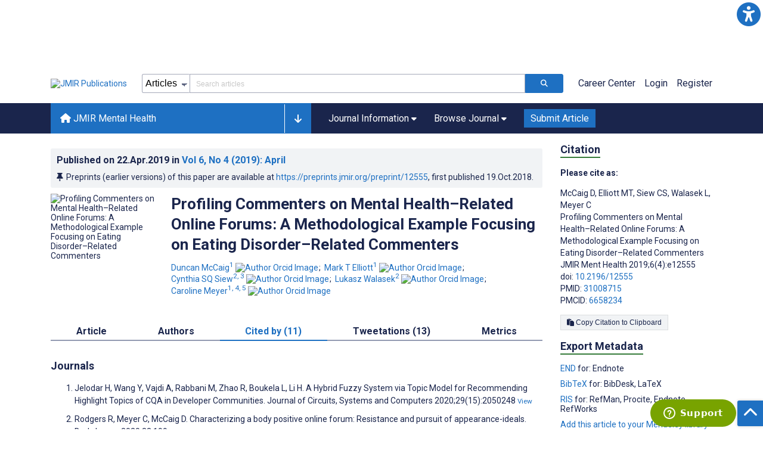

--- FILE ---
content_type: application/javascript; charset=UTF-8
request_url: https://mental.jmir.org/_nuxt/70e9da6.js
body_size: 9102
content:
(window.webpackJsonp=window.webpackJsonp||[]).push([[1],{158:function(t,o,n){"use strict";(function(t){n(70),n(64),n(34),n(81),n(56),n(28),n(31),n(54),n(82),n(57),n(45),n(62),n(38),n(63);var r=n(1),e=n(26),d=(n(8),n(266),n(268),n(18),n(32),n(205),n(33),n(53),n(55),n(19)),l=n(208),m=n(405);function c(object,t){var o=Object.keys(object);if(Object.getOwnPropertySymbols){var n=Object.getOwnPropertySymbols(object);t&&(n=n.filter((function(t){return Object.getOwnPropertyDescriptor(object,t).enumerable}))),o.push.apply(o,n)}return o}function f(t){for(var i=1;i<arguments.length;i++){var source=null!=arguments[i]?arguments[i]:{};i%2?c(Object(source),!0).forEach((function(o){Object(e.a)(t,o,source[o])})):Object.getOwnPropertyDescriptors?Object.defineProperties(t,Object.getOwnPropertyDescriptors(source)):c(Object(source)).forEach((function(o){Object.defineProperty(t,o,Object.getOwnPropertyDescriptor(source,o))}))}return t}function x(t,o){var n="undefined"!=typeof Symbol&&t[Symbol.iterator]||t["@@iterator"];if(!n){if(Array.isArray(t)||(n=function(t,o){if(!t)return;if("string"==typeof t)return h(t,o);var n=Object.prototype.toString.call(t).slice(8,-1);"Object"===n&&t.constructor&&(n=t.constructor.name);if("Map"===n||"Set"===n)return Array.from(t);if("Arguments"===n||/^(?:Ui|I)nt(?:8|16|32)(?:Clamped)?Array$/.test(n))return h(t,o)}(t))||o&&t&&"number"==typeof t.length){n&&(t=n);var i=0,r=function(){};return{s:r,n:function(){return i>=t.length?{done:!0}:{done:!1,value:t[i++]}},e:function(t){throw t},f:r}}throw new TypeError("Invalid attempt to iterate non-iterable instance.\nIn order to be iterable, non-array objects must have a [Symbol.iterator]() method.")}var e,d=!0,l=!1;return{s:function(){n=n.call(t)},n:function(){var t=n.next();return d=t.done,t},e:function(t){l=!0,e=t},f:function(){try{d||null==n.return||n.return()}finally{if(l)throw e}}}}function h(t,o){(null==o||o>t.length)&&(o=t.length);for(var i=0,n=new Array(o);i<o;i++)n[i]=t[i];return n}o.a={components:{Logo:m.a},filters:{truncateEmail:function(t){return t?"".concat(t.substring(0,17),"..."):null},truncateUserName:function(t){return t?"".concat(t.substring(0,10),"..."):null}},directives:{"click-outside":{bind:function(t,o,n){t.clickOutsideEvent=function(r){r.stopPropagation();var e,d=o.value,l=d.handler,m=!1,c=x(d.exclude);try{for(c.s();!(e=c.n()).done;){var f=e.value;if(!m){var h=n.context.$refs[f];null!=h&&(m=h.contains(r.target))}}}catch(t){c.e(t)}finally{c.f()}t.contains(r.target)||m||n.context[l]()},document.body.addEventListener("click",t.clickOutsideEvent),document.body.addEventListener("touchstart",t.handleOutsideClick)},unbind:function(t){document.body.removeEventListener("click",t.clickOutsideEvent),document.body.removeEventListener("touchstart",t.handleOutsideClick)}}},data:function(){return{unisearchInput:"",unisearch:{},showResults:!1,overlay:!1,showJournals:!1,query:"",navigationVisible:!1,userSubMenu:!0,subMenuResourceCenter:!1,subMenuJournalInfo:!1,subMenuBrowseJournal:!1,searchType:"articles",issueYear:"",resourceCentreLinks:{"author-hub":{linkName:"Author Hub",linkRoute:"author-hub"},"editor-hub":{linkName:"Editor Hub",linkRoute:"editor-hub"},"reviewer-hub":{linkName:"Reviewer Hub",linkRoute:"reviewer-hub"},"librarian-hub":{linkName:"Librarian Hub",linkRoute:"librarian-hub"}},journalInfoLinks:{"focus-and-scope":{linkName:"Focus and Scope",linkRoute:"about-journal/focus-and-scope"},"editorial-board":{linkName:"Editorial Board",linkRoute:"about-journal/editorial-board"},"author-information":{linkName:"Author Information",linkRoute:"author-information/instructions-for-authors"},"resource-center":{linkName:"Resource Center",linkRoute:"resource-centre/author-hub"},"Fees-Memberships-Partnerships":{linkName:"Article Processing Fees",linkRoute:"about-journal/article-processing-fees"},"publishing-policies":{linkName:"Publishing Policies",linkRoute:"publishing-policies/section-policies"},"get-involved":{linkName:"Get Involved",linkRoute:"get-involved/new-journal-editor-in-chief-proposals"},"top-articles":{linkName:"Top Articles",linkRoute:"top-articles/overview"},memberships:{linkName:"Institutional Partners",linkRoute:"fees/institutional-partners"}},browseJournalLinks:{announcements:{linkName:"Latest Announcements",linkRoute:"announcements"},authors:{linkName:"Authors",linkRoute:"search/authors"}},browseJournalLinks2:{themes:{linkName:"Themes",linkRoute:"themes"},issues:{linkName:"Issues",linkRoute:"issues"}},browseJournalLinks3:{blog:{linkName:"Blog",linkRoute:"https://blog.jmir.org/"}},roles:{Author:{linkName:"Author",linkRoute:"author"},Reviewer:{linkName:"Reviewer",linkRoute:"reviewer"},"Copy Editor":{linkName:"Copy Editor",linkRoute:"copyeditor"},"Section Editor":{linkName:"Section Editor",linkRoute:"sectionEditor"},Editor:{linkName:"Editor",linkRoute:"editor"},"Journal Manager":{linkName:"Journal Manager",linkRoute:"manager"}},socialMediaLinks:{twitter:{linkClass:"twitter mr-1",linkAriaLabel:"@jmirpub",linkRoute:"https://twitter.com/jmirpub"},facebook:{linkClass:"facebook mr-1",linkAriaLabel:"JMIR Publications Facebook",linkRoute:"https://www.facebook.com/JMedInternetRes"},linkedin:{linkClass:"linkedin mr-1",linkAriaLabel:"JMIR Publications Linkedin",linkRoute:"https://www.linkedin.com/company/jmir-publications"},youtube:{linkClass:"youtube mr-1",linkAriaLabel:"JMIR Publications YouTube",linkRoute:"https://www.youtube.com/c/JMIRPublications"},instagram:{linkTitle:"Instagram",linkClass:"instagram",linkAriaLabel:"JMIR Publications Instagram account",linkRoute:"https://www.instagram.com/jmirpub"}},careers_url:t.env.CAREERS_URL||"https://careers.jmir.org/"}},computed:f(f({},Object(d.c)({domains:function(t){return t.domains},screensize:function(t){return t.screensize},environment:function(t){return t.environment},journal:function(t){return t.journal.data},journals:function(t){return t.journals.data},user:function(t){return t.authentication.user}})),{},{journalsSorted:function(){return this.journals.sort((function(t,o){return t.published>o.published?-1:o.published<t.published?1:0}))}}),watch:{$route:function(){this.navigationVisible=!1}},created:function(){this.journal&&this.journal.enabled&&(this.journalInfoLinks["indexing-and-impact-factor"]={linkName:"Indexing and Impact Factor",linkRoute:"about-journal/indexing-and-impact-factor"})},methods:{link:function(t,o){o?window.location=t:window.open(t),this.query="",this.unisearchInput="",this.overlay=!1},findJournalURL:function(t){return this.journals.find((function(element){return element.journal_id===t})).url},filterRoles:function(t){return Object.values(this.roles).filter((function(o){return t[o.linkName]}))},roleLink:function(t){return"/".concat(this.roles[t].linkRoute)},hideJournals:function(){this.showJournals=!1},sso:function(t){var o=this;return Object(r.a)(regeneratorRuntime.mark((function n(){return regeneratorRuntime.wrap((function(n){for(;;)switch(n.prev=n.next){case 0:"production"==o.environment?window.location="https://accounts.jmir.pub/".concat(t,"?redirectTo=").concat(location.protocol,"//").concat(location.host).concat(location.pathname):window.location="".concat(o.domains.sso,"/").concat(t,"?redirectTo=").concat(location.protocol,"//").concat(location.host).concat(location.pathname);case 1:case"end":return n.stop()}}),n)})))()},years:function(){var t=(new Date).getFullYear(),o=this.journal;return Array.apply(0,Array(t-this.journal.year+1)).map((function(element,t){return o.year+t}))},goToIssueAtYear:function(){var t=this;this.$router.push("/".concat(this.issueYear)),setTimeout((function(){t.issueYear=""}),2e3)},setActiveSubMenu:function(t){"subMenuJournalInfo"!=t&&(this.subMenuJournalInfo=!1),"subMenuBrowseJournal"!=t&&(this.subMenuBrowseJournal=!1),"subMenuResourceCenter"!=t&&(this.subMenuResourceCenter=!1),this[t]=!this[t]},showResultsOverlay:function(){this.showResults=!0,this.overlay=!0},hideResultsOverlay:function(){this.showResults=!1,this.overlay=!1},submitArticleLink:function(t){return 34==t.journal_id?"https://med.jmirx.org/landing":35==t.journal_id?"https://bio.jmirx.org/landing":"/author"},typeahead:Object(l.a)(function(){var t=Object(r.a)(regeneratorRuntime.mark((function t(o){return regeneratorRuntime.wrap((function(t){for(;;)switch(t.prev=t.next){case 0:if(""!=o.target.value){t.next=3;break}return this.unisearch={},t.abrupt("return");case 3:if(o.target.value==this.unisearchInput){t.next=7;break}return t.next=6,this.$axios.$get("/v1/unisearch",{params:{query:o.target.value}});case 6:this.unisearch=t.sent;case 7:this.unisearchInput=o.target.value;case 8:case"end":return t.stop()}}),t,this)})));return function(o){return t.apply(this,arguments)}}(),300),search:Object(l.a)(function(){var t=Object(r.a)(regeneratorRuntime.mark((function t(o){return regeneratorRuntime.wrap((function(t){for(;;)switch(t.prev=t.next){case 0:if("articles"!=this.searchType){t.next=4;break}window.location="/search?term=".concat(encodeURIComponent(this.query),"&type=text"),t.next=8;break;case 4:if("help"!=this.searchType){t.next=8;break}return t.next=7,this.$store.dispatch("searchHelp/search",{term:encodeURIComponent(this.query)});case 7:this.$router.push("/search/help?term=".concat(encodeURIComponent(this.query)));case 8:o.target.blur();case 9:case"end":return t.stop()}}),t,this)})));return function(o){return t.apply(this,arguments)}}())}}}).call(this,n(95))},236:function(t,o,n){"use strict";var r=n(323);n.d(o,"a",(function(){return r.a})),n.d(o,"b",(function(){return r.b}))},461:function(t,o,n){t.exports=n.p+"img/404.a8dcca7.svg"},466:function(t,o,n){var content=n(467);content.__esModule&&(content=content.default),"string"==typeof content&&(content=[[t.i,content,""]]),content.locals&&(t.exports=content.locals);(0,n(24).default)("7975b328",content,!0,{sourceMap:!1})},467:function(t,o,n){var r=n(23)((function(i){return i[1]}));r.push([t.i,'.mt-0{margin-top:0!important}.mt-5{margin-top:5px!important}.mt-10{margin-top:10px!important}.mt-15{margin-top:15px!important}.mt-20{margin-top:20px!important}.mt-25{margin-top:25px!important}.mt-30{margin-top:30px!important}.mt-35{margin-top:35px!important}.mt-40{margin-top:40px!important}.mt-45{margin-top:45px!important}.mt-50{margin-top:50px!important}.mt-55{margin-top:55px!important}.mt-60{margin-top:60px!important}.mt-65{margin-top:65px!important}.mt-70{margin-top:70px!important}.mt-75{margin-top:75px!important}.mt-80{margin-top:80px!important}.mt-85{margin-top:85px!important}.mt-90{margin-top:90px!important}.mt-95{margin-top:95px!important}.mt-100{margin-top:100px!important}.mb-0{margin-bottom:0!important}.mb-5{margin-bottom:5px!important}.mb-10{margin-bottom:10px!important}.mb-15{margin-bottom:15px!important}.mb-20{margin-bottom:20px!important}.mb-25{margin-bottom:25px!important}.mb-30{margin-bottom:30px!important}.mb-35{margin-bottom:35px!important}.mb-40{margin-bottom:40px!important}.mb-45{margin-bottom:45px!important}.mb-50{margin-bottom:50px!important}.mb-55{margin-bottom:55px!important}.mb-60{margin-bottom:60px!important}.mb-65{margin-bottom:65px!important}.mb-70{margin-bottom:70px!important}.mb-75{margin-bottom:75px!important}.mb-80{margin-bottom:80px!important}.mb-85{margin-bottom:85px!important}.mb-90{margin-bottom:90px!important}.mb-95{margin-bottom:95px!important}.mb-100{margin-bottom:100px!important}.ml-0{margin-left:0!important}.ml-5{margin-left:5px!important}.ml-10{margin-left:10px!important}.ml-15{margin-left:15px!important}.ml-20{margin-left:20px!important}.ml-25{margin-left:25px!important}.ml-30{margin-left:30px!important}.ml-35{margin-left:35px!important}.ml-40{margin-left:40px!important}.ml-45{margin-left:45px!important}.ml-50{margin-left:50px!important}.ml-55{margin-left:55px!important}.ml-60{margin-left:60px!important}.ml-65{margin-left:65px!important}.ml-70{margin-left:70px!important}.ml-75{margin-left:75px!important}.ml-80{margin-left:80px!important}.ml-85{margin-left:85px!important}.ml-90{margin-left:90px!important}.ml-95{margin-left:95px!important}.ml-100{margin-left:100px!important}.mr-0{margin-right:0!important}.mr-5{margin-right:5px!important}.mr-10{margin-right:10px!important}.mr-15{margin-right:15px!important}.mr-20{margin-right:20px!important}.mr-25{margin-right:25px!important}.mr-30{margin-right:30px!important}.mr-35{margin-right:35px!important}.mr-40{margin-right:40px!important}.mr-45{margin-right:45px!important}.mr-50{margin-right:50px!important}.mr-55{margin-right:55px!important}.mr-60{margin-right:60px!important}.mr-65{margin-right:65px!important}.mr-70{margin-right:70px!important}.mr-75{margin-right:75px!important}.mr-80{margin-right:80px!important}.mr-85{margin-right:85px!important}.mr-90{margin-right:90px!important}.mr-95{margin-right:95px!important}.mr-100{margin-right:100px!important}.pt-0{padding-top:0!important}.pt-5{padding-top:5px!important}.pt-10{padding-top:10px!important}.pt-15{padding-top:15px!important}.pt-20{padding-top:20px!important}.pt-25{padding-top:25px!important}.pt-30{padding-top:30px!important}.pt-35{padding-top:35px!important}.pt-40{padding-top:40px!important}.pt-45{padding-top:45px!important}.pt-50{padding-top:50px!important}.pt-55{padding-top:55px!important}.pt-60{padding-top:60px!important}.pt-65{padding-top:65px!important}.pt-70{padding-top:70px!important}.pt-75{padding-top:75px!important}.pt-80{padding-top:80px!important}.pt-85{padding-top:85px!important}.pt-90{padding-top:90px!important}.pt-95{padding-top:95px!important}.pt-100{padding-top:100px!important}.pb-0{padding-bottom:0!important}.pb-5{padding-bottom:5px!important}.pb-10{padding-bottom:10px!important}.pb-15{padding-bottom:15px!important}.pb-20{padding-bottom:20px!important}.pb-25{padding-bottom:25px!important}.pb-30{padding-bottom:30px!important}.pb-35{padding-bottom:35px!important}.pb-40{padding-bottom:40px!important}.pb-45{padding-bottom:45px!important}.pb-50{padding-bottom:50px!important}.pb-55{padding-bottom:55px!important}.pb-60{padding-bottom:60px!important}.pb-65{padding-bottom:65px!important}.pb-70{padding-bottom:70px!important}.pb-75{padding-bottom:75px!important}.pb-80{padding-bottom:80px!important}.pb-85{padding-bottom:85px!important}.pb-90{padding-bottom:90px!important}.pb-95{padding-bottom:95px!important}.pb-100{padding-bottom:100px!important}.pl-0{padding-left:0!important}.pl-5{padding-left:5px!important}.pl-10{padding-left:10px!important}.pl-15{padding-left:15px!important}.pl-20{padding-left:20px!important}.pl-25{padding-left:25px!important}.pl-30{padding-left:30px!important}.pl-35{padding-left:35px!important}.pl-40{padding-left:40px!important}.pl-45{padding-left:45px!important}.pl-50{padding-left:50px!important}.pl-55{padding-left:55px!important}.pl-60{padding-left:60px!important}.pl-65{padding-left:65px!important}.pl-70{padding-left:70px!important}.pl-75{padding-left:75px!important}.pl-80{padding-left:80px!important}.pl-85{padding-left:85px!important}.pl-90{padding-left:90px!important}.pl-95{padding-left:95px!important}.pl-100{padding-left:100px!important}.pr-0{padding-right:0!important}.pr-5{padding-right:5px!important}.pr-10{padding-right:10px!important}.pr-15{padding-right:15px!important}.pr-20{padding-right:20px!important}.pr-25{padding-right:25px!important}.pr-30{padding-right:30px!important}.pr-35{padding-right:35px!important}.pr-40{padding-right:40px!important}.pr-45{padding-right:45px!important}.pr-50{padding-right:50px!important}.pr-55{padding-right:55px!important}.pr-60{padding-right:60px!important}.pr-65{padding-right:65px!important}.pr-70{padding-right:70px!important}.pr-75{padding-right:75px!important}.pr-80{padding-right:80px!important}.pr-85{padding-right:85px!important}.pr-90{padding-right:90px!important}.pr-95{padding-right:95px!important}.pr-100{padding-right:100px!important}input,select,textarea{border-radius:3px!important;font-size:1.6rem!important}textarea{font-family:Roboto-Regular,Roboto}input[type=date],input[type=email],input[type=hidden],input[type=number],input[type=search],input[type=tel],input[type=text],input[type=url]{border:1px solid rgba(26,37,76,.396);height:3.2rem;padding:0 10px}input[type=date]:focus,input[type=email]:focus,input[type=hidden]:focus,input[type=number]:focus,input[type=search]:focus,input[type=tel]:focus,input[type=text]:focus,input[type=url]:focus{background-color:rgba(48,136,223,.071);border:1px solid #1e70c2;outline:none}input::-moz-placeholder{opacity:.4}input::placeholder{opacity:.4}.v-select .vs__selected{margin:2px}.v-select .vs__dropdown-toggle{border:1px solid rgba(26,37,76,.396)!important;padding:0!important}.v-select input{border:1px solid transparent!important;margin:0}.v-select ul.vs__dropdown-menu{paddinng-top:0!important}.v-select.vs--single .vs__selected{margin:0 3px 0 5px}textarea{border:1px solid rgba(26,37,76,.396);padding:5px 10px;width:100%}textarea:focus{background-color:rgba(48,136,223,.071);border:1px solid #1e70c2;outline:none}select{border:1px solid rgba(26,37,76,.396);cursor:pointer;height:3.2rem}select:focus{background-color:rgba(48,136,223,.071);border:1px solid #1e70c2;outline:none}input::-webkit-input-placeholder,textarea::-webkit-input-placeholder{font-size:1.2rem}select::-webkit-input-placeholder{font-size:1.2rem}::-moz-selection{background-color:#1e70c2;color:#fff}::selection{background-color:#1e70c2;color:#fff}a{color:#1e70c2;outline:none;-webkit-text-decoration:none;text-decoration:none}a:focus,a:hover{-webkit-text-decoration:underline;text-decoration:underline}a:focus{font-weight:700}button:focus{outline:none}.deactive{cursor:not-allowed;pointer-events:none}.element-wrapper{margin-bottom:7rem}.page-heading{background-color:#f1f3f5;border-bottom:1px solid hsla(0,0%,44%,.161);margin-bottom:60px;padding:30px 0}.page-heading h1{margin:0}.link{color:#2078cf;outline:none;-webkit-text-decoration:none;text-decoration:none}.link:focus,.link:hover{color:#2078cf;-webkit-text-decoration:underline;text-decoration:underline}.title-link{color:#1a254c;outline:none;-webkit-text-decoration:none;text-decoration:none}.title-link:focus,.title-link:hover{color:#2078cf;-webkit-text-decoration:underline;text-decoration:underline}.h1,.h2,.h3,.h4,.h5,.h6,h2,h3,h4,h5,h6,pwdh1{font-weight:700}.h1,h1{font-size:4rem;line-height:5rem}.h2,h2{font-size:3.2rem;line-height:4rem}.h3,h3{font-size:2.6rem;line-height:3.4rem}.h4,h4{font-size:1.8rem;line-height:2.4rem}.h5,h5{font-size:1.6rem;line-height:2.2rem}.h6,h6{font-size:1.4rem}.h6,h6,p{line-height:2rem}small{line-height:1.8rem}.h1{font-size:4rem!important;line-height:5rem!important}.h2{font-size:3.2rem!important;line-height:4rem!important}.h3{font-size:2.6rem!important;line-height:3.4rem!important}.h4{font-size:1.8rem!important;line-height:2.4rem!important}.h5{font-size:1.6rem!important;line-height:2.2rem!important}.h6{font-size:1.4rem!important;line-height:2rem!important}input.disabled,select.disabled,textarea.disabled{background:hsla(0,0%,82%,.29);cursor:not-allowed}button.disabled{cursor:not-allowed;opacity:.5;pointer-events:none}strong{font-weight:700!important}.disabled-section{cursor:not-allowed;opacity:.5}.fa,.fas{font-weight:900}.errors{color:red;display:block}.screen-readers-only{height:1px;left:-10000px;overflow:hidden;position:absolute;top:auto;width:1px}input[type=text].input-error{border:1px solid red!important;border-radius:3px}.input-error{border:1px solid red!important;border-radius:3px}.popper{max-width:400px;padding:10px;text-align:justify}.vue-notification{margin:20px 20px 0 0}.vue-notification.toast-success{background:#4caf50;border-left:5px solid #1a254c}.vue-dropzone{border:2px dashed #e5e5e5}.vue-dropzone .icon{display:block;font-size:25px;margin-bottom:10px}.required:before{color:red;content:"*"}.grey-heading-underline{border-bottom:2px solid #c8cad4}.green-heading-underline{border-bottom:2px solid #367c3a}.green-underline{background:#367c3a;content:"";height:3px;margin:0 auto 40px;width:100px}.separator{color:#000;margin:0 10px;opacity:.4}.list-style-none{list-style-type:none}.list-style-none li{margin-bottom:10px}.width-100{width:100%!important}.width-fit-content{width:-moz-fit-content;width:fit-content}.break-word{word-break:break-word}.text-center{text-align:center}.d-inline-block{display:inline-block}.d-flex{display:flex}.d-block{display:block}.flex-direction-column{flex-direction:column}.justify-content-space-between{justify-content:space-between}.align-items-center{align-items:center}.align-items-baseline{align-items:baseline}.fs-10{font-size:1rem;line-height:1.6rem}.fs-12{font-size:1.2rem;line-height:1.8rem}.fs-14{font-size:1.4rem;line-height:2rem}.fs-16{font-size:1.6rem;line-height:2.4rem}.fs-18{font-size:1.8rem;line-height:2.6rem}.fs-20{font-size:2rem;line-height:3rem}.fs-italic{font-style:italic}.fw-bold{font-weight:700}.color-blue{color:#1e70c2}.color-green{color:#367c3a}.color-red{color:#b30000}.ql-toolbar{background-color:#f8f9fa}.btn{cursor:pointer;opacity:1;text-align:center;transition:.3s}.btn:focus,.btn:hover{font-weight:400;opacity:.9;-webkit-text-decoration:none;text-decoration:none}.btn:focus{outline:2px solid #f69038!important;outline-offset:6px!important}.btn-disabled{cursor:not-allowed;opacity:.6;pointer-events:none}.btn-small{font-size:1.2rem;padding:5px 10px}.btn-medium{font-size:1.4rem;padding:10px 20px}.btn-large{font-size:1.8rem;padding:20px 40px}.btn-blue{background-color:#1e70c2;border:1px solid #1e70c2;color:#fff}.btn-blue:active{background-color:#2b7bca;border:1px solid #2b7bca}.btn-green{background-color:#367c3a;border:1px solid #367c3a;color:#fff}.btn-green:active{background-color:#3b9d3f;border:1px solid #3b9d3f}.btn-grey{background-color:#f1f3f5;border:1px solid #dcdee0;color:#1a254c}.btn-grey:active{background-color:#dcdee0}.btn-red{background-color:#b30000;border:1px solid #b30000;color:#fff}.btn-red:active{background-color:#ba302d;border:1px solid #ba302d}.btn-blue-pill{background-color:inherit;border:none;border-radius:20px;color:#1e70c2;cursor:pointer;font-size:1.4rem;padding:5px 10px;transition:.3s}.btn-blue-pill:focus,.btn-blue-pill:hover{background-color:rgba(48,136,223,.161);-webkit-text-decoration:none;text-decoration:none}.btn-blue-pill:active{background-color:rgba(48,136,223,.29)}.btn-green-pill{background-color:inherit;border:none;border-radius:20px;color:#367c3a;cursor:pointer;font-size:1.4rem;padding:5px 10px;transition:.3s}.btn-green-pill:focus,.btn-green-pill:hover{background-color:rgba(76,175,80,.188);-webkit-text-decoration:none;text-decoration:none}.btn-green-pill:active{background-color:rgba(76,175,80,.29)}.btn-grey-pill{background-color:inherit;border:none;border-radius:20px;color:#1a254c;cursor:pointer;font-size:1.4rem;padding:5px 10px;transition:.3s}.btn-grey-pill:focus,.btn-grey-pill:hover{background-color:#dcdee0;-webkit-text-decoration:none;text-decoration:none}.btn-grey-pill:active{background-color:#cccdce}.btn-red-pill{background-color:inherit;border:none;border-radius:20px;color:#fa2a24;cursor:pointer;font-size:1.4rem;padding:5px 10px;transition:.3s}.btn-red-pill:focus,.btn-red-pill:hover{background-color:rgba(255,0,0,.122);-webkit-text-decoration:none;text-decoration:none}.btn-red-pill:active{background-color:rgba(255,0,0,.22)}.sm-icons a{border-radius:50%;color:#fff;cursor:pointer;display:inline-block;font-size:14px;height:25px;line-height:25px;padding:0;text-align:center;-webkit-text-decoration:none;text-decoration:none;transition:.3s;width:25px}.sm-icons a:hover{opacity:.9}.sm-icons a:focus{opacity:.9;outline:none;transform:scale(1.2)}.sm-icons .bluesky{background-color:#0085ff}.sm-icons .bluesky:before{content:"";font-family:"Font Awesome 6 Brands"}.sm-icons .twitter{background-color:#000}.sm-icons .twitter:before{content:"";font-family:"Font Awesome 5 Brands";font-weight:900}.sm-icons .facebook{background-color:#3b5a98}.sm-icons .facebook:before{content:"";font-family:"Font Awesome 5 Brands";font-weight:900}.sm-icons .linkedin{background-color:#0077b5}.sm-icons .linkedin:before{content:"";font-family:"Font Awesome 5 Brands";font-weight:900}.sm-icons .youtube{background-color:red}.sm-icons .youtube:before{content:"";font-family:"Font Awesome 5 Brands";font-weight:900}.sm-icons .instagram{background:radial-gradient(circle at 30% 107%,#fdf497 0,#fdf497 5%,#fd5949 45%,#d6249f 60%,#285aeb 90%)}.sm-icons .instagram:before{content:"";font-family:"Font Awesome 5 Brands";font-weight:900}.sm-icons .email{background-color:#cc2126}.sm-icons .email:before{content:"";font-family:"Font Awesome 5 Free";font-weight:900}.sm-icons .rss{background-color:#ee802f}.sm-icons .rss:before{content:"";font-family:"Font Awesome 5 Free";font-weight:900}.full-width-card-wrapper .full-width-card{border:1px solid #ced1dc;display:flex;margin:10px 0 20px}@media screen and (max-width:61.9375em){.full-width-card-wrapper .full-width-card{flex-wrap:wrap;justify-content:space-between}}.full-width-card-wrapper .full-width-card-img{height:auto;position:relative;width:250px}@media screen and (max-width:61.9375em){.full-width-card-wrapper .full-width-card-img{flex-basis:50%}}@media screen and (max-width:47.9375em){.full-width-card-wrapper .full-width-card-img{width:100%}}.full-width-card-wrapper .full-width-card-img img{border:1px solid #ced1dc;height:auto;width:100%}.full-width-card-wrapper .full-width-card-img-info{background-color:#1e70c2;border-radius:3px 0 0 0;bottom:4px;cursor:pointer;outline:none;padding:11px;position:absolute;right:1px}.full-width-card-wrapper .full-width-card-img-info .icon{color:#fff;font-size:1.8rem;transition:all .3s ease}.full-width-card-wrapper .full-width-card-img-info:hover{padding-bottom:10px}.full-width-card-wrapper .full-width-card-img-info:hover .icon{font-size:2rem}.full-width-card-wrapper .full-width-card-img-info:focus .icon{font-size:2.4rem}.full-width-card-wrapper .full-width-card-info{flex-grow:1;padding:15px 15px 15px 0}@media screen and (max-width:61.9375em){.full-width-card-wrapper .full-width-card-info{flex-basis:50%}}@media screen and (max-width:47.9375em){.full-width-card-wrapper .full-width-card-info{flex-basis:100%;padding:15px}}.full-width-card-wrapper .full-width-card-info-title{margin-top:0}.full-width-card-wrapper .full-width-card-highlight:after,.full-width-card-wrapper .full-width-card-highlight:before{color:#5d6581;content:"..."}.full-width-card-wrapper .full-width-card-info-download-links a{margin-right:9px}@media screen and (max-width:61.9375em){.full-width-card-wrapper .full-width-card-info-button button{margin:10px 0 0;width:100%}}.full-width-card-wrapper .full-width-card-info-group-buttons{display:flex;margin-top:14px}@media screen and (max-width:61.9375em){.full-width-card-wrapper .full-width-card-info-group-buttons a:first-child{display:block;margin-bottom:14px;margin-left:0!important;margin-right:0!important}.full-width-card-wrapper .full-width-card-info-group-buttons a:last-child{display:block;margin-left:0!important;margin-right:0!important}.full-width-card-wrapper .full-width-card-info-group-buttons{display:block}}.full-width-card-wrapper .full-width-card-info-group-buttons button{margin-right:10px}@media screen and (max-width:61.9375em){.full-width-card-wrapper .full-width-card-info-group-buttons button{margin:10px 0 0;width:100%}}.full-width-card-wrapper .full-width-card-info-date-published{margin-bottom:20px}.full-width-card-wrapper .full-width-card-altmetric{align-self:center;margin-left:auto;padding-right:15px}@media screen and (max-width:61.9375em){.full-width-card-wrapper .full-width-card-altmetric{margin:10px auto 15px;padding:0}}.full-width-card-wrapper .full-width-card-altmetric img{width:auto}.img-cont{padding:15px}@media screen and (max-width:47.9375em){.img-cont{width:100%}}.cards{justify-content:space-between;margin-bottom:14px}.cards,.cards .card{display:flex;flex-wrap:wrap}.cards .card{flex-basis:31%;flex-direction:column;flex-grow:0;flex-shrink:0;transition:.3s}@media screen and (max-width:61.9375em){.cards .card{flex-basis:48%}}@media screen and (max-width:47.9375em){.cards .card{flex-basis:100%}}.cards .card:hover .card-header .card-img img{filter:brightness(1);transform:scale(1.1);transition:all .3s ease}.cards .card-header,.cards .card-img{border-radius:10px;border-radius:3px;overflow:hidden}.cards .card-img{height:200px;position:relative}.cards .card-img img{filter:brightness(.6);height:auto;transition:all .3s ease;width:100%}@media screen and (max-width:61.9375em){.cards .card-img{height:180px}}@media screen and (max-width:47.9375em){.cards .card-img{height:200px}}.cards .card-img-info{background-color:#1e70c2;border-radius:3px 0 0 0;cursor:pointer;outline:none;padding:11px;position:absolute;right:0;top:160px}@media screen and (max-width:61.9375em){.cards .card-img-info{top:140px}}@media screen and (max-width:47.9375em){.cards .card-img-info{top:160px}}.cards .card-img-info .icon{color:#fff;font-size:1.8rem;transition:all .3s ease}.cards .card-img-info:hover .icon{font-size:2rem}.cards .card-img-info:focus .icon{font-size:2.4rem}.cards .card-body{flex-grow:1;flex-shrink:0}.cards .card-body,.cards .card-title{display:flex;flex-direction:column}.cards .card-title a{color:#1a254c;outline:none;transition:all .3s ease}.cards .card-title a:focus,.cards .card-title a:hover{color:#1e70c2;-webkit-text-decoration:underline;text-decoration:underline;transition:all .3s ease}.cards .card-info p{max-height:125px;overflow:scroll}.cards .card-info p a{color:#1e70c2;cursor:pointer}.cards .card-info p a:hover{-webkit-text-decoration:underline;text-decoration:underline}.cards .card-years{display:flex;flex-wrap:wrap}.cards .card-years a{color:#1e70c2;cursor:pointer;margin:0 10px 5px 0}.cards .card-years a:focus,.cards .card-years a:hover{outline:none;-webkit-text-decoration:underline;text-decoration:underline}.cards .card-date-social{color:#5d6581;display:flex;flex-wrap:wrap}.v--modal-overlay{background:rgba(17,26,55,.7);box-sizing:border-box;height:100vh;left:0;opacity:1;position:fixed;top:0;width:100%;z-index:99999}.v--modal-overlay .v--modal-background-click{min-height:100%;padding-bottom:10px;width:100%}.v--modal-overlay .v--modal-background-click .v--modal-top-right{display:block;position:absolute;right:0;top:0}.v--modal-overlay .v--modal-background-click .v--modal-box{box-sizing:border-box;position:relative}.v--modal-overlay .v--modal-background-click .v--modal{border-radius:3px;box-shadow:0 20px 60px -2px rgba(27,33,58,.4);text-align:left}.modal-window{background-color:#fff;height:100%;overflow:hidden;position:relative}.modal-window-header{background:#f3f3f5;border-bottom:1px solid #bab4b4;display:flex;flex-wrap:wrap;justify-content:space-between;padding:10px 20px}.modal-window-title{margin:0}.modal-window-close{background-color:#f3f3f5;border:none;color:gray;cursor:pointer;font-size:2rem;transition:.3s}.modal-window-close:hover{color:#000}.modal-window-body{height:-webkit-fill-available;max-height:400px;overflow-y:auto;padding:20px}.modal-window-footer{background-color:#f8f9fa;border-top:1px solid #bab4b4}.modal-window-footer div{float:right;padding:10px 20px}.ads-bottom-banner,.ads-top-banner{display:flex;justify-content:center;margin:8px 0;width:100%}.ads-sidebar-container{margin:20px 0}.ads-sidebar-item{margin-bottom:20px;width:100%}.ads-sidebar-item:last-child{margin-bottom:0}',""]),r.locals={},t.exports=r},477:function(t,o,n){"use strict";n(341)},478:function(t,o,n){var r=n(23)((function(i){return i[1]}));r.push([t.i,'.mt-0[data-v-575455fb]{margin-top:0!important}.mt-5[data-v-575455fb]{margin-top:5px!important}.mt-10[data-v-575455fb]{margin-top:10px!important}.mt-15[data-v-575455fb]{margin-top:15px!important}.mt-20[data-v-575455fb]{margin-top:20px!important}.mt-25[data-v-575455fb]{margin-top:25px!important}.mt-30[data-v-575455fb]{margin-top:30px!important}.mt-35[data-v-575455fb]{margin-top:35px!important}.mt-40[data-v-575455fb]{margin-top:40px!important}.mt-45[data-v-575455fb]{margin-top:45px!important}.mt-50[data-v-575455fb]{margin-top:50px!important}.mt-55[data-v-575455fb]{margin-top:55px!important}.mt-60[data-v-575455fb]{margin-top:60px!important}.mt-65[data-v-575455fb]{margin-top:65px!important}.mt-70[data-v-575455fb]{margin-top:70px!important}.mt-75[data-v-575455fb]{margin-top:75px!important}.mt-80[data-v-575455fb]{margin-top:80px!important}.mt-85[data-v-575455fb]{margin-top:85px!important}.mt-90[data-v-575455fb]{margin-top:90px!important}.mt-95[data-v-575455fb]{margin-top:95px!important}.mt-100[data-v-575455fb]{margin-top:100px!important}.mb-0[data-v-575455fb]{margin-bottom:0!important}.mb-5[data-v-575455fb]{margin-bottom:5px!important}.mb-10[data-v-575455fb]{margin-bottom:10px!important}.mb-15[data-v-575455fb]{margin-bottom:15px!important}.mb-20[data-v-575455fb]{margin-bottom:20px!important}.mb-25[data-v-575455fb]{margin-bottom:25px!important}.mb-30[data-v-575455fb]{margin-bottom:30px!important}.mb-35[data-v-575455fb]{margin-bottom:35px!important}.mb-40[data-v-575455fb]{margin-bottom:40px!important}.mb-45[data-v-575455fb]{margin-bottom:45px!important}.mb-50[data-v-575455fb]{margin-bottom:50px!important}.mb-55[data-v-575455fb]{margin-bottom:55px!important}.mb-60[data-v-575455fb]{margin-bottom:60px!important}.mb-65[data-v-575455fb]{margin-bottom:65px!important}.mb-70[data-v-575455fb]{margin-bottom:70px!important}.mb-75[data-v-575455fb]{margin-bottom:75px!important}.mb-80[data-v-575455fb]{margin-bottom:80px!important}.mb-85[data-v-575455fb]{margin-bottom:85px!important}.mb-90[data-v-575455fb]{margin-bottom:90px!important}.mb-95[data-v-575455fb]{margin-bottom:95px!important}.mb-100[data-v-575455fb]{margin-bottom:100px!important}.ml-0[data-v-575455fb]{margin-left:0!important}.ml-5[data-v-575455fb]{margin-left:5px!important}.ml-10[data-v-575455fb]{margin-left:10px!important}.ml-15[data-v-575455fb]{margin-left:15px!important}.ml-20[data-v-575455fb]{margin-left:20px!important}.ml-25[data-v-575455fb]{margin-left:25px!important}.ml-30[data-v-575455fb]{margin-left:30px!important}.ml-35[data-v-575455fb]{margin-left:35px!important}.ml-40[data-v-575455fb]{margin-left:40px!important}.ml-45[data-v-575455fb]{margin-left:45px!important}.ml-50[data-v-575455fb]{margin-left:50px!important}.ml-55[data-v-575455fb]{margin-left:55px!important}.ml-60[data-v-575455fb]{margin-left:60px!important}.ml-65[data-v-575455fb]{margin-left:65px!important}.ml-70[data-v-575455fb]{margin-left:70px!important}.ml-75[data-v-575455fb]{margin-left:75px!important}.ml-80[data-v-575455fb]{margin-left:80px!important}.ml-85[data-v-575455fb]{margin-left:85px!important}.ml-90[data-v-575455fb]{margin-left:90px!important}.ml-95[data-v-575455fb]{margin-left:95px!important}.ml-100[data-v-575455fb]{margin-left:100px!important}.mr-0[data-v-575455fb]{margin-right:0!important}.mr-5[data-v-575455fb]{margin-right:5px!important}.mr-10[data-v-575455fb]{margin-right:10px!important}.mr-15[data-v-575455fb]{margin-right:15px!important}.mr-20[data-v-575455fb]{margin-right:20px!important}.mr-25[data-v-575455fb]{margin-right:25px!important}.mr-30[data-v-575455fb]{margin-right:30px!important}.mr-35[data-v-575455fb]{margin-right:35px!important}.mr-40[data-v-575455fb]{margin-right:40px!important}.mr-45[data-v-575455fb]{margin-right:45px!important}.mr-50[data-v-575455fb]{margin-right:50px!important}.mr-55[data-v-575455fb]{margin-right:55px!important}.mr-60[data-v-575455fb]{margin-right:60px!important}.mr-65[data-v-575455fb]{margin-right:65px!important}.mr-70[data-v-575455fb]{margin-right:70px!important}.mr-75[data-v-575455fb]{margin-right:75px!important}.mr-80[data-v-575455fb]{margin-right:80px!important}.mr-85[data-v-575455fb]{margin-right:85px!important}.mr-90[data-v-575455fb]{margin-right:90px!important}.mr-95[data-v-575455fb]{margin-right:95px!important}.mr-100[data-v-575455fb]{margin-right:100px!important}.pt-0[data-v-575455fb]{padding-top:0!important}.pt-5[data-v-575455fb]{padding-top:5px!important}.pt-10[data-v-575455fb]{padding-top:10px!important}.pt-15[data-v-575455fb]{padding-top:15px!important}.pt-20[data-v-575455fb]{padding-top:20px!important}.pt-25[data-v-575455fb]{padding-top:25px!important}.pt-30[data-v-575455fb]{padding-top:30px!important}.pt-35[data-v-575455fb]{padding-top:35px!important}.pt-40[data-v-575455fb]{padding-top:40px!important}.pt-45[data-v-575455fb]{padding-top:45px!important}.pt-50[data-v-575455fb]{padding-top:50px!important}.pt-55[data-v-575455fb]{padding-top:55px!important}.pt-60[data-v-575455fb]{padding-top:60px!important}.pt-65[data-v-575455fb]{padding-top:65px!important}.pt-70[data-v-575455fb]{padding-top:70px!important}.pt-75[data-v-575455fb]{padding-top:75px!important}.pt-80[data-v-575455fb]{padding-top:80px!important}.pt-85[data-v-575455fb]{padding-top:85px!important}.pt-90[data-v-575455fb]{padding-top:90px!important}.pt-95[data-v-575455fb]{padding-top:95px!important}.pt-100[data-v-575455fb]{padding-top:100px!important}.pb-0[data-v-575455fb]{padding-bottom:0!important}.pb-5[data-v-575455fb]{padding-bottom:5px!important}.pb-10[data-v-575455fb]{padding-bottom:10px!important}.pb-15[data-v-575455fb]{padding-bottom:15px!important}.pb-20[data-v-575455fb]{padding-bottom:20px!important}.pb-25[data-v-575455fb]{padding-bottom:25px!important}.pb-30[data-v-575455fb]{padding-bottom:30px!important}.pb-35[data-v-575455fb]{padding-bottom:35px!important}.pb-40[data-v-575455fb]{padding-bottom:40px!important}.pb-45[data-v-575455fb]{padding-bottom:45px!important}.pb-50[data-v-575455fb]{padding-bottom:50px!important}.pb-55[data-v-575455fb]{padding-bottom:55px!important}.pb-60[data-v-575455fb]{padding-bottom:60px!important}.pb-65[data-v-575455fb]{padding-bottom:65px!important}.pb-70[data-v-575455fb]{padding-bottom:70px!important}.pb-75[data-v-575455fb]{padding-bottom:75px!important}.pb-80[data-v-575455fb]{padding-bottom:80px!important}.pb-85[data-v-575455fb]{padding-bottom:85px!important}.pb-90[data-v-575455fb]{padding-bottom:90px!important}.pb-95[data-v-575455fb]{padding-bottom:95px!important}.pb-100[data-v-575455fb]{padding-bottom:100px!important}.pl-0[data-v-575455fb]{padding-left:0!important}.pl-5[data-v-575455fb]{padding-left:5px!important}.pl-10[data-v-575455fb]{padding-left:10px!important}.pl-15[data-v-575455fb]{padding-left:15px!important}.pl-20[data-v-575455fb]{padding-left:20px!important}.pl-25[data-v-575455fb]{padding-left:25px!important}.pl-30[data-v-575455fb]{padding-left:30px!important}.pl-35[data-v-575455fb]{padding-left:35px!important}.pl-40[data-v-575455fb]{padding-left:40px!important}.pl-45[data-v-575455fb]{padding-left:45px!important}.pl-50[data-v-575455fb]{padding-left:50px!important}.pl-55[data-v-575455fb]{padding-left:55px!important}.pl-60[data-v-575455fb]{padding-left:60px!important}.pl-65[data-v-575455fb]{padding-left:65px!important}.pl-70[data-v-575455fb]{padding-left:70px!important}.pl-75[data-v-575455fb]{padding-left:75px!important}.pl-80[data-v-575455fb]{padding-left:80px!important}.pl-85[data-v-575455fb]{padding-left:85px!important}.pl-90[data-v-575455fb]{padding-left:90px!important}.pl-95[data-v-575455fb]{padding-left:95px!important}.pl-100[data-v-575455fb]{padding-left:100px!important}.pr-0[data-v-575455fb]{padding-right:0!important}.pr-5[data-v-575455fb]{padding-right:5px!important}.pr-10[data-v-575455fb]{padding-right:10px!important}.pr-15[data-v-575455fb]{padding-right:15px!important}.pr-20[data-v-575455fb]{padding-right:20px!important}.pr-25[data-v-575455fb]{padding-right:25px!important}.pr-30[data-v-575455fb]{padding-right:30px!important}.pr-35[data-v-575455fb]{padding-right:35px!important}.pr-40[data-v-575455fb]{padding-right:40px!important}.pr-45[data-v-575455fb]{padding-right:45px!important}.pr-50[data-v-575455fb]{padding-right:50px!important}.pr-55[data-v-575455fb]{padding-right:55px!important}.pr-60[data-v-575455fb]{padding-right:60px!important}.pr-65[data-v-575455fb]{padding-right:65px!important}.pr-70[data-v-575455fb]{padding-right:70px!important}.pr-75[data-v-575455fb]{padding-right:75px!important}.pr-80[data-v-575455fb]{padding-right:80px!important}.pr-85[data-v-575455fb]{padding-right:85px!important}.pr-90[data-v-575455fb]{padding-right:90px!important}.pr-95[data-v-575455fb]{padding-right:95px!important}.pr-100[data-v-575455fb]{padding-right:100px!important}.top-nav[data-v-575455fb]{background-color:#fff}@media screen and (max-width:64.0625em){.top-nav[data-v-575455fb]{margin-top:35px}}@media screen and (max-width:61.9375em){.top-nav .container[data-v-575455fb]{max-width:none}}.top-nav .corporate[data-v-575455fb]{align-items:center;display:flex;flex-wrap:wrap;justify-content:space-between}@media screen and (max-width:47.9375em){.top-nav .corporate[data-v-575455fb]{justify-content:flex-start}}.top-nav .corporate__logo[data-v-575455fb]{order:1}.top-nav .corporate__logo a[data-v-575455fb]:focus{display:block;font-weight:400!important;outline:2px solid #f69038!important;outline-offset:6px!important}@media screen and (max-width:47.9375em){.top-nav .corporate__logo[data-v-575455fb]{margin-right:auto}}.top-nav .corporate__mobile-search[data-v-575455fb]{display:none}@media screen and (max-width:47.9375em){.top-nav .corporate__mobile-search[data-v-575455fb]{display:block;order:2}}.top-nav .corporate__mobile-search-btn[data-v-575455fb]{background-color:#fff;border:none;margin-right:15px;padding:0}@media screen and (max-width:28.125em){.top-nav .corporate__mobile-search-btn[data-v-575455fb]{display:block}}.top-nav .corporate__mobile-search-btn .icon[data-v-575455fb]{font-size:2.5rem}.top-nav .corporate__mobile-search-invisible[data-v-575455fb]{margin-top:3px}.top-nav .corporate__mobile-search-visible[data-v-575455fb]{position:relative}.top-nav .corporate__mobile-search-visible .icon.fas.fa-search[data-v-575455fb]{margin-top:3px}.top-nav .corporate__mobile-search-visible .icon.fas.fa-slash[data-v-575455fb]{left:-5px;position:absolute;top:0;transform:rotate(90deg)}.top-nav .corporate__mobile-menu[data-v-575455fb]{display:none}@media screen and (max-width:59.625em){.top-nav .corporate__mobile-menu[data-v-575455fb]{display:block;order:3}}.top-nav .corporate__mobile-menu button[data-v-575455fb]{background-color:#fff;border:none;padding:0}.top-nav .corporate__mobile-menu button .icon[data-v-575455fb]{font-size:2.5rem}.top-nav .corporate__search[data-v-575455fb]{align-items:strech;background:#fff;border-radius:3px;display:flex;flex:1;margin:0 25px;order:2;position:relative;z-index:99999}@media screen and (max-width:47.9375em){.top-nav .corporate__search[data-v-575455fb]{flex-basis:100%;margin:5px 0 10px;order:4}}.top-nav .corporate__search-form[data-v-575455fb]{display:flex;flex:1;position:relative}.top-nav .corporate__search-select[data-v-575455fb]{-moz-appearance:none;appearance:none;-webkit-appearance:none;background-color:#fff;background-image:linear-gradient(45deg,transparent 50%,#5d6581 0),linear-gradient(135deg,#5d6581 50%,transparent 0);background-position:calc(100% - 8px) calc(1em - 1px),calc(100% - 3px) calc(1em - 1px),100% 0;background-repeat:no-repeat;background-size:5px 5px,5px 5px,2.5em 2.5em;border-radius:3px 0 0 3px!important;-webkit-border-radius:0;border-right:1px solid transparent;padding:0 20px 0 5px}.top-nav .corporate__search-select[data-v-575455fb]:focus{background-color:rgba(48,136,223,.071);border:1px solid #3088df;outline:none}.top-nav .corporate__search-input[data-v-575455fb]{font-size:1.2rem;margin-left:auto;transition:.3s;width:100%}.top-nav .corporate__search-input[data-v-575455fb]:focus{outline:none}.top-nav .corporate__search-box[data-v-575455fb]{background-color:#fff;border:1px solid #b1b4bf;border-radius:3px;box-shadow:0 4px 10px 0 rgba(0,0,0,.2);display:block;position:absolute;top:32px;width:130%;z-index:99999}@media screen and (max-width:59.625em){.top-nav .corporate__search-box[data-v-575455fb]{width:100%}}.top-nav .corporate__search-main-link[data-v-575455fb]{color:#1a254c;display:block;font-size:1.6rem;padding:7px 10px;-webkit-text-decoration:none;text-decoration:none;transition:all .3s;width:100%;word-break:break-word}.top-nav .corporate__search-main-link[data-v-575455fb]:hover{background-color:#e3edfe;text-indent:3px}.top-nav .corporate__search-results[data-v-575455fb]{background-color:#fff;border-top:1px solid #1a254c;list-style:none;margin:0;max-height:410px;overflow-y:scroll;padding:0}.top-nav .corporate__search-heading-search[data-v-575455fb]{color:gray;font-size:1.2rem;font-weight:700;margin-bottom:0;padding:0 10px}.top-nav .corporate__search-list[data-v-575455fb]{display:flex;padding:7px 10px;transition:all .3s}.top-nav .corporate__search-list[data-v-575455fb]:hover{background-color:#e8ecee}.top-nav .corporate__search-list .icon[data-v-575455fb]{color:#1a254c;font-size:1rem;margin-right:5px;margin-top:2px}.top-nav .corporate__search-link[data-v-575455fb]{color:#1a254c;display:inline-block}.top-nav .corporate__search-link[data-v-575455fb],.top-nav .corporate__search-related-link[data-v-575455fb]{cursor:pointer;overflow:hidden;text-overflow:ellipsis;white-space:nowrap;width:-moz-fit-content;width:fit-content}.top-nav .corporate__search-related-link[data-v-575455fb]{color:#3088df;font-size:1.2rem;line-height:17px;margin-left:5px}.top-nav .corporate__search-related-link[data-v-575455fb]:hover{-webkit-text-decoration:underline;text-decoration:underline}.top-nav .corporate__search-btn[data-v-575455fb]{border-radius:0 3px 3px 0;margin:0;padding:6px 25px}.top-nav .corporate__search-btn[data-v-575455fb]:focus{outline:2px solid #f69038!important;outline-offset:6px!important}.top-nav .corporate__nav[data-v-575455fb]{order:3}@media screen and (max-width:59.625em){.top-nav .corporate__nav[data-v-575455fb]{display:none}}.top-nav .corporate__links[data-v-575455fb]{display:flex;flex-wrap:wrap;padding:0}.top-nav .corporate__link-item[data-v-575455fb]{list-style:none;outline:none;padding:10px 0;position:relative}.top-nav .corporate__link-item[data-v-575455fb]:not(:last-child){align-self:center;margin-right:15px}.top-nav .corporate__link-item[data-v-575455fb]:focus-within,.top-nav .corporate__link-item[data-v-575455fb]:hover{background-color:hsla(0,0%,100%,.2);transition:all .2s ease}.top-nav .corporate__link-item:focus-within .corporate__link[data-v-575455fb],.top-nav .corporate__link-item:hover .corporate__link[data-v-575455fb]{color:#1e70c2}.top-nav .corporate__link-item:focus-within .corporate__link-submenu[data-v-575455fb],.top-nav .corporate__link-item:hover .corporate__link-submenu[data-v-575455fb]{visibility:visible}.top-nav .corporate__link-item:first-child:hover span[data-v-575455fb]{color:#1e70c2;transition:all .2s ease}.top-nav .corporate__link-item:focus-within .icon[data-v-575455fb],.top-nav .corporate__link-item:hover .icon[data-v-575455fb]{color:#1e70c2;transform:rotate(180deg);transition:transform .2s ease}.top-nav .corporate__link-item .icon[data-v-575455fb]{color:#1a254c;transition:transform .2s ease}.top-nav .corporate__link-item .icon[data-v-575455fb]:hover{cursor:pointer}.top-nav .corporate__link[data-v-575455fb]{color:#1a254c;cursor:pointer;font-size:1.6rem;-webkit-text-decoration:none;text-decoration:none;transition:all .2s ease}.top-nav .corporate__link-submenu[data-v-575455fb]{background-color:#fff;box-shadow:0 0 10px 0 rgba(0,0,0,.2);display:block;padding:0;position:absolute;top:35px;visibility:hidden;white-space:nowrap;z-index:300}.top-nav .corporate__link-submenu[data-v-575455fb]:before{border:7px solid transparent;border-bottom-color:#fff;content:"";height:0;left:50%;position:absolute;top:-14px;transform:translateX(-50%);width:14px}.top-nav .corporate__link-submenu li[data-v-575455fb]{list-style:none}.top-nav .corporate__link-submenu li a[data-v-575455fb]{color:#1a254c;display:block;padding:10px 20px;-webkit-text-decoration:none!important;text-decoration:none!important}.top-nav .corporate__link-submenu li a[data-v-575455fb]:focus-within,.top-nav .corporate__link-submenu li a[data-v-575455fb]:hover{background-color:#eceff9;font-weight:400}.top-nav .corporate__link-submenu--my-roles[data-v-575455fb]:focus{outline:2px solid #f69038!important;outline-offset:6px!important}.top-nav .corporate__link-item--logged-in[data-v-575455fb]{list-style:none}.top-nav .corporate__logged-in-link[data-v-575455fb]{cursor:pointer;font-weight:400;-webkit-text-decoration:none;text-decoration:none}.top-nav .corporate__user-account[data-v-575455fb]{align-items:center;display:flex;flex-wrap:wrap;justify-content:space-between}.top-nav .corporate__user-info[data-v-575455fb]{margin-left:5px;margin-right:5px}.top-nav .corporate__user-info p[data-v-575455fb]{color:#1a254c;line-height:10px}.top-nav .corporate__user-info small[data-v-575455fb]{color:#1a254c;opacity:.7}.top-nav .corporate__user-img[data-v-575455fb]{border-radius:50px;overflow:hidden}.top-nav .corporate__user-img img[data-v-575455fb]{height:auto;width:35px}.top-nav .corporate__user-details .icon[data-v-575455fb]{color:#1a254c!important;font-size:1.4rem}.top-nav .corporate__link-submenu--user[data-v-575455fb]{min-width:180px;padding:0;top:50px}.top-nav .corporate__link-submenu--user p[data-v-575455fb]{font-weight:700;padding:0 20px}.bottom-nav-1[data-v-575455fb]{background-color:#1a254c}@media screen and (max-width:59.625em){.bottom-nav-1[data-v-575455fb]{display:none}}@media screen and (max-width:47.9375em){.bottom-nav-1 .container[data-v-575455fb]{margin-left:0;margin-right:0;max-width:none;padding:0}}@media screen and (max-width:61.9375em){.bottom-nav-1 .container[data-v-575455fb]{max-width:none}}@media screen and (max-width:59.6875em){.bottom-nav-2[data-v-575455fb]{background-color:#1a254c;padding:0}}@media screen and (min-width:59.6875em){.bottom-nav-2[data-v-575455fb]{display:none}}.bottom-nav-2 .journal ul[data-v-575455fb]{margin:0;padding:0;width:100%}.bottom-nav-2 .journal__link-item--journals[data-v-575455fb]{width:100%}@media screen and (max-width:37.5em){.bottom-nav-2 .journal__link-submenu-journals li a[data-v-575455fb]{padding:10px}}@media screen and (max-width:26.9375em){.bottom-nav-2 .journal__link-submenu-journals li a[data-v-575455fb]{padding:10px 10px 15px}}@media screen and (max-width:37.5em){.bottom-nav-2 .journal__link--home[data-v-575455fb]{padding:10px}}.journal[data-v-575455fb]{align-items:center;display:flex;flex-wrap:wrap;justify-content:flex-start}.journal__nav[data-v-575455fb]{background-color:#1a254c;display:flex}.journal__links[data-v-575455fb]{display:flex;flex-wrap:wrap;margin:0;padding:0}.journal__link-item[data-v-575455fb]{cursor:pointer;list-style:none;outline:none;padding:16px 0;position:relative;transition:all .2s ease}@media screen and (max-width:45.9375em){.journal__link-item[data-v-575455fb]{width:100%}}.journal__link-item:focus-within .journal__link[data-v-575455fb],.journal__link-item:hover .journal__link[data-v-575455fb]{color:#b3b3b3;transition:all .2s ease}.journal__link-item:focus-within .icon.fa-caret-down[data-v-575455fb],.journal__link-item:hover .icon.fa-caret-down[data-v-575455fb]{color:#b3b3b3;transform:rotate(180deg);transition:all .2s ease}.journal__link-item:focus-within .journal__link-submenu[data-v-575455fb],.journal__link-item:hover .journal__link-submenu[data-v-575455fb]{visibility:visible}.journal__link-item .icon[data-v-575455fb]{color:#fff;font-size:14px}.journal__link-item--journals[data-v-575455fb]{padding:0}.journal__journals-list[data-v-575455fb]{outline:none}.journal__journals-list:focus .icon[data-v-575455fb]{border:1px solid #fff;transform:rotate(1turn);transition:.5s}.journal__journals-list a[data-v-575455fb]{padding-right:10px}.journal__journals-list .icon[data-v-575455fb]{border-left:1px solid #fff;font-size:1.6rem}.journal__journals-list .icon.fas.fa-arrow-down[data-v-575455fb]{padding:16px}@media screen and (max-width:37.5em){.journal__journals-list .icon.fas.fa-arrow-down[data-v-575455fb]{padding:12px}}.journal__journals-list .icon.fas.fa-times[data-v-575455fb]{padding:16px 17.5px}@media screen and (max-width:37.5em){.journal__journals-list .icon.fas.fa-times[data-v-575455fb]{padding:12px 13.5px}}.journal__link-item-container[data-v-575455fb]{align-items:center;display:flex;justify-content:space-between}.journal__link[data-v-575455fb]{color:#fff;cursor:pointer;font-size:1.6rem;-webkit-text-decoration:none;text-decoration:none;transition:all .2s ease}@media screen and (max-width:45.9375em){.journal__link[data-v-575455fb]{padding-left:30px}}.journal__link--home[data-v-575455fb]{color:#fff;cursor:pointer;font-size:1.6rem;font-weight:400!important;padding:16px;-webkit-text-decoration:none;text-decoration:none;transition:.3s;width:100%}.journal__link--home[data-v-575455fb]:focus{text-indent:4px}.journal__link-submenu[data-v-575455fb]{background:#fff;box-shadow:0 0 10px 0 rgba(0,0,0,.2);display:block;padding:0;position:absolute;top:42px;visibility:hidden;white-space:nowrap;z-index:300}.journal__link-submenu[data-v-575455fb]:before{border:7px solid transparent;border-bottom-color:#fff;content:"";height:0;left:50%;position:absolute;top:-14px;transform:translateX(-50%);width:14px}@media screen and (max-width:45.9375em){.journal__link-submenu[data-v-575455fb]:before{display:none}.journal__link-submenu[data-v-575455fb]{position:static}}.journal__link-submenu li[data-v-575455fb]{list-style:none}.journal__link-submenu li a[data-v-575455fb]{color:#1a254c;display:block;padding:10px 20px;-webkit-text-decoration:none!important;text-decoration:none!important}.journal__link-submenu li a[data-v-575455fb]:focus,.journal__link-submenu li a[data-v-575455fb]:hover{background-color:#eceff9;font-weight:400}@media screen and (max-width:45.9375em){.journal__link-submenu li a[data-v-575455fb]{padding:10px 40px}}.journal__link-submenu-journals[data-v-575455fb]{background:#1e70c2;box-shadow:0 4px 10px 0 rgba(0,0,0,.2);display:none;height:400px;left:0;overflow-y:scroll;padding:0;position:absolute;top:51px;white-space:nowrap;width:437px;z-index:300}@media screen and (max-width:45.9375em){.journal__link-submenu-journals[data-v-575455fb]{position:static}}.journal__link-submenu-journals li[data-v-575455fb]{border-top:1px solid #fff;list-style:none;transition:all .3s ease}.journal__link-submenu-journals li[data-v-575455fb]:focus,.journal__link-submenu-journals li[data-v-575455fb]:hover{background-color:#2d77c6;font-weight:400;text-indent:8px}.journal__link-submenu-journals li a[data-v-575455fb]{color:#fff;display:flex;flex-wrap:wrap;font-size:1.6rem;justify-content:space-between;padding:10px 10px 10px 15px;position:relative;-webkit-text-decoration:none!important;text-decoration:none!important}@media screen and (max-width:22.1875em){.journal__link-submenu-journals li a[data-v-575455fb]{font-size:1.4rem}}.journal__link-submenu-journals li a span.articles-number[data-v-575455fb]{align-self:center;font-size:1rem}.journal__link-item--journal-info[data-v-575455fb]{margin-left:29px}.journal__link-item--browse[data-v-575455fb],.journal__link-item--journal-info[data-v-575455fb]{margin-right:29px}.journal__link-item--journals[data-v-575455fb]{background-color:#1e70c2;width:437px}.journal__link-submenu--journal-info[data-v-575455fb]{left:-50px}.journal__link-submenu--browse[data-v-575455fb]{left:-30px}.journal__link-submenu--select[data-v-575455fb]{align-items:center;display:flex;padding:10px 20px}@media screen and (max-width:45.9375em){.journal__link-submenu--select[data-v-575455fb]{padding:10px 40px!important}}.journal__link-submenu--select label[data-v-575455fb]{margin-right:10px}.journal__link-submenu--select select[data-v-575455fb]{width:-webkit-fill-available}.journal__link-submenu--select select[data-v-575455fb]:focus{outline:none}.journal__submit-article[data-v-575455fb]{font-size:1.6rem!important;-webkit-text-decoration:none!important;text-decoration:none!important}.journal__submit-article[data-v-575455fb]:focus{font-weight:400;outline:2px solid #f69038!important;outline-offset:6px!important}@media screen and (max-width:45.9375em){.journal__submit-article[data-v-575455fb]{margin-left:30px;padding:12px}}.mobile-nav[data-v-575455fb]{background-color:#1a254c}@media screen and (max-width:59.625em){.mobile-nav[data-v-575455fb]{display:block}}.mobile-nav a[data-v-575455fb]{-webkit-text-decoration:none;text-decoration:none}.mobile-nav__links[data-v-575455fb]{display:flex;flex-direction:column;flex-wrap:wrap}.mobile-nav__links a[data-v-575455fb]{border-bottom:1px solid #485170;color:#fff;padding:12px 15px}.mobile-nav__links[data-v-575455fb]:first-child{border-top:1px solid #485170}.mobile-nav__expandable[data-v-575455fb]{align-items:center;justify-content:space-between}.mobile-nav__expandable[data-v-575455fb],.mobile-nav__user-account[data-v-575455fb]{display:flex;flex-wrap:wrap}.mobile-nav__user-img[data-v-575455fb]{border:2px solid #fff;border-radius:50px;margin-right:10px;overflow:hidden}.mobile-nav__user-img img[data-v-575455fb]{height:auto;width:35px}.mobile-nav__user-info small[data-v-575455fb]{opacity:.7}.mobile-nav__user-submenu[data-v-575455fb]{background-color:#313b5e;display:flex;flex-basis:100%;flex-direction:column}.mobile-nav__user-submenu p[data-v-575455fb]{color:#fff;font-weight:700;opacity:.5;padding:0 15px}.mobile-nav__user-submenu a[data-v-575455fb]{border-bottom:none}.mobile-nav__social-media[data-v-575455fb]{padding:12px 15px}.mobile-nav__social-media p[data-v-575455fb]{color:#fff;font-weight:700}input[data-v-575455fb]{border-radius:0!important}.show-journals[data-v-575455fb]{display:block!important}.journal__link-submenu-journals[data-v-575455fb]::-webkit-scrollbar{width:7px}.journal__link-submenu-journals[data-v-575455fb]::-webkit-scrollbar-track{background-color:#fff;border:1px solid rgba(0,0,0,.15)}.journal__link-submenu-journals[data-v-575455fb]::-webkit-scrollbar-thumb{background:#2d77c6;border-radius:20px}.journal__link-submenu-journals[data-v-575455fb]::-webkit-scrollbar-thumb:hover{background:#1e60bc}.corporate__search-results[data-v-575455fb]::-webkit-scrollbar{width:5.5px}.corporate__search-results[data-v-575455fb]::-webkit-scrollbar-track{background-color:#fff;border:1px solid rgba(0,0,0,.15);border-radius:3px}.corporate__search-results[data-v-575455fb]::-webkit-scrollbar-thumb{background:#1e70c2;border-radius:20px}.overlay[data-v-575455fb]{background:rgba(17,26,55,.702);height:100vh;left:0;padding:200vh 200vw;position:fixed;top:0;width:100%;z-index:999}.remove-styling[data-v-575455fb]{border:0!important;padding:0!important}',""]),r.locals={},t.exports=r}}]);